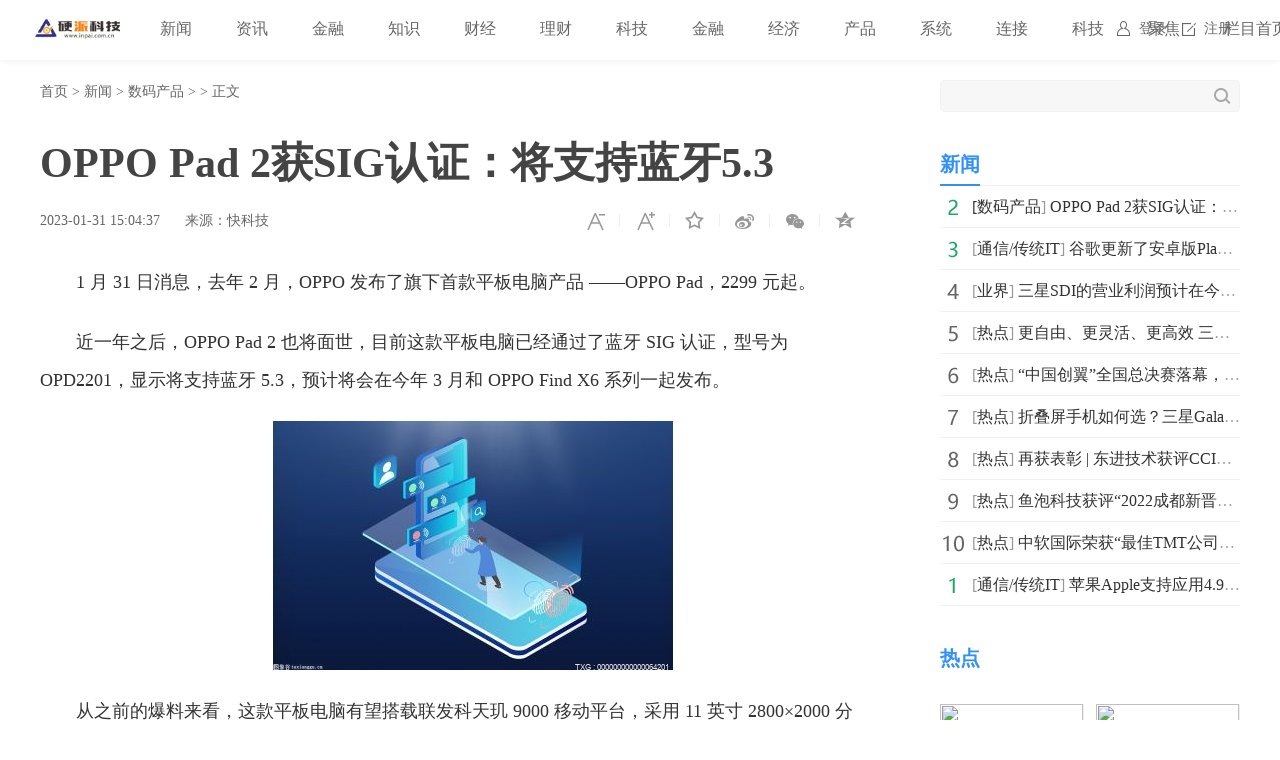

--- FILE ---
content_type: text/html
request_url: http://www.inpai.com.cn/news/smcp/20230131/169315.html
body_size: 6638
content:
<!doctype html>
<html>
<head>
<title>OPPO Pad 2获SIG认证：将支持蓝牙5.3_硬派科技_硬派网</title>
<meta name="keywords" content="硬派科技,金融知识,理财知识，经济政策，互联网金融,互联网,移动互联网,融媒体，IT科技,智能硬件，物联网,区块链,人工智能，创业创新，前沿科技,软件应用,数码产品,通信">
<meta name="description" content="从之前的爆料来看，这款平板电脑有望搭载联发科天玑 9000 移动平台，采用 11 英寸 2800×2000 分辨率 144Hz 刷新率 LCD 屏，支持杜比视界、HDR 10+，内置 9500mAh 电池，支持 67W 快充。">
<meta charset="utf-8">
<meta name="applicable-device" content="pc">
<meta http-equiv="Cache-Control" content="no-siteapp">
<meta http-equiv="Cache-Control" content="no-transform">
<link href="http://www.inpai.com.cn/static_show/css/39art2019_v1.0.css" rel="stylesheet">
<script src="http://www.inpai.com.cn/static_show/js/jquery-1.7.2.min.js"></script>
<script type="text/javascript" src="http://www.inpai.com.cn/static/js/uaredirect.js"></script>
<SCRIPT type=text/javascript>uaredirect("http://m.inpai.com.cn/news/smcp/20230131/169315.html");</SCRIPT>
<script data-ad-client="ca-pub-1811059776868199" async src="https://pagead2.googlesyndication.com/pagead/js/adsbygoogle.js"></script>
<script>
(function(){
var el = document.createElement("script");
el.src = "https://sf1-scmcdn-tos.pstatp.com/goofy/ttzz/push.js?c61d7b19c78a631a518cbf5978b20291c67dcc5f9a53cfa1be99c06d8637a353e066828ce036a822808e34595aba2fceaefbe9fe32e4aa6ad714961ecfa8adf52b8d7c8c6655c9b00211740aa8a98e2e";
el.id = "ttzz";
var s = document.getElementsByTagName("script")[0];
s.parentNode.insertBefore(el, s);
})(window)
</script>
<base target="_blank">
</head>
<style type="text/css">
.art_othervideo .baseblock {
    height: 28px;
    margin-top: 5px;
    border-bottom: #f0f0f0 1px solid;
    line-height: 28px;
    white-space: nowrap;
    overflow: hidden;
    text-overflow: ellipsis;
</style>
<body>

<!-- 39top 2019style1 begin -->
<link href="http://www.inpai.com.cn/static_show/css/39top2019_s1.css" rel="stylesheet">
<div class="top_navigation">
  <div class="toplogo"><a href="http://www.inpai.com.cn/?b=0" target="_blank"><img src="http://www.inpai.com.cn/static/images/logo1.png"></a></div>
  <div class="toplogin" id="NavLoginDiv"> <a target="_self" href="#">登录</a><a target="_self" href="#">注册</a> </div>
  <div class="topnav">     
     <span> <a  class="ask" href="http://www.inpai.com.cn/news/" target="_blank">新闻</a></span>  <span> <a  class="ask" href="http://news.inpai.com.cn/" target="_blank">资讯</a></span>  <span> <a  class="ask" href="http://www.inpai.com.cn/jinlong/" target="_blank">金融</a></span>  <span> <a  class="ask" href="http://www.inpai.com.cn/zhishi/" target="_blank">知识</a></span>  <span> <a  class="ask" href="http://www.inpai.com.cn/caijing/" target="_blank">财经</a></span>  <span> <a  class="ask" href="http://money.inpai.com.cn/" target="_blank">理财</a></span>  <span> <a  class="ask" href="http://tech.inpai.com.cn/" target="_blank">科技</a></span>  <span> <a  class="ask" href="http://inmark.inpai.com.cn/" target="_blank">金融</a></span>  <span> <a  class="ask" href="http://finance.inpai.com.cn/" target="_blank">经济</a></span>  <span> <a  class="ask" href="http://product.inpai.com.cn/" target="_blank">产品</a></span>  <span> <a  class="ask" href="http://cpu.inpai.com.cn/" target="_blank">系统</a></span>  <span> <a  class="ask" href="http://vga.inpai.com.cn/" target="_blank">连接</a></span>  <span> <a  class="ask" href="http://www.inpai.com.cn/keji/" target="_blank">科技</a></span>  <span> <a  class="ask" href="http://www.inpai.com.cn/ju/" target="_blank">聚焦</a></span>  <span> <a  class="ask" href="http://www.inpai.com.cn/lmsy/" target="_blank">栏目首页</a></span>     
     </div>
</div>
<!-- 39top 2019style1 end -->

<div class="art_wrap">
  <div class="art_left">
    <div class="art_location"> <a class="ClassNav" href="http://www.inpai.com.cn/?b=0" target="_blank">首页</a> > 
      <a href="http://www.inpai.com.cn/news/">新闻</a> > <a href="http://www.inpai.com.cn/news/smcp/">数码产品</a> >  &gt; 正文</div>
    <h1>OPPO Pad 2获SIG认证：将支持蓝牙5.3</h1>
    <div class="art_control"> <i><a class="textsizedown" href="javascript:void(0);" target="_self" title="缩小字体"></a></i><i><a class="textsizeup" href="javascript:void(0);" target="_self" title="放大字体"></a></i><i><a class="addfavorite" onclick="addfavorite()" href="javascript:void(0);" target="_self" title="收藏文章"></a></i>
      <div class="bshare-custom"><i><a href="javascript:void(0);" target="_self" class="bshare-sinaminiblog" title="分享到微博"></a></i><i><a href="javascript:void(0);" target="_self" class="share-wechat" title="分享到微信"></a><span id="qrcode"></span></i><i><a href="javascript:void(0);" target="_self" class="bshare-qzone" title="分享到QQ空间"></a></i></div>
    </div>
    <div class="art_info"><em>2023-01-31 15:04:37</em><em>来源：快科技</em></div>
    <div class="art_content"> <p>1 月 31 日消息，去年 2 月，OPPO 发布了旗下首款平板电脑产品 &mdash;&mdash;OPPO Pad，2299 元起。</p>
<p>近一年之后，OPPO Pad 2 也将面世，目前这款平板电脑已经通过了蓝牙 SIG 认证，型号为 OPD2201，显示将支持蓝牙 5.3，预计将会在今年 3 月和 OPPO Find X6 系列一起发布。</p>
<p align="center"><img align="" alt="" border="0" src="http://tuxianggu.4898.cn/thumb/uploads/2022-04-13/4d230e6d4eb0ad982917629a884646b9.jpg" width="400" /></p>
<p>从之前的爆料来看，这款平板电脑有望搭载联发科天玑 9000 移动平台，采用 11 英寸 2800&times;2000 分辨率 144Hz 刷新率 LCD 屏，支持杜比视界、HDR 10+，内置 9500mAh 电池，支持 67W 快充。</p>
<p>数码博主@数码闲聊站 表示，OPPO Pad 2 与一加即将发布首款平板电脑外观十分接近，IT之家后续将为大家带来更多报道，敬请期待。</p>
 
     <p style="color: #fff;">关键词：                    </p>  
    </div>

    
    <div class="art_page">  </div>
    <div class="art_show loc_smalltl">
        <div class="adver"><script type="text/javascript" src="http://user.042.cn/adver/adver.js"></script><script type="text/javascript">getAdvert('.adver',3,'800px','90px');</script></div>        </div>
        <style type="text/css">
#commentDiv h3{font-size: 16px;line-height: 20px;font-weight: normal;}
#commentDiv ul li{line-height: 26px;color: #252525;}
#commentDiv ul li a{font-size: 14px;}
</style>
    <div id="commentDiv">
      <h3>推荐内容</h3>
      <ul>
                <li><a href="http://www.inpai.com.cn/news/smcp/20230131/169315.html" target="_blank">OPPO Pad 2获SIG认证：将支持蓝牙5.3</ a></li>
                <li><a href="http://www.inpai.com.cn/news/tx/20230131/169314.html" target="_blank">谷歌更新了安卓版Play Games 跟进启用新版图标</ a></li>
                <li><a href="http://www.inpai.com.cn/news/new/20230131/169313.html" target="_blank">三星SDI的营业利润预计在今年预计达到2.43万亿韩元 同比增长30%</ a></li>
                <li><a href="http://tech.inpai.com.cn/wulianwang/20230131/169312.html" target="_blank">计算机的时钟设置错误怎么办？win10打开chrome浏览器提示时钟错误怎么办？</ a></li>
                <li><a href="http://tech.inpai.com.cn/wulianwang/20230131/169311.html" target="_blank">后缀rar是什么文件？rar文件怎么打开？</ a></li>
                <li><a href="http://tech.inpai.com.cn/yingjian/20230131/169310.html" target="_blank">搜索引擎的工作原理是什么？搜索引擎的工作过程是怎样的？</ a></li>
                <li><a href="http://tech.inpai.com.cn/yingjian/20230131/169309.html" target="_blank">数据库连接失败是怎么回事？数据库连接失败的解决方法是什么？</ a></li>
                <li><a href="http://tech.inpai.com.cn/yingjian/20230131/169308.html" target="_blank">任务管理器结束不了的任务怎么办？任务管理器进程太多怎么处理？</ a></li>
                <li><a href="http://tech.inpai.com.cn/yingjian/20230131/169307.html" target="_blank">如何进入安全模式？win10系统怎么进安全模式？</ a></li>
                <li><a href="http://tech.inpai.com.cn/kaifazhe/20230131/169306.html" target="_blank">电脑如何快速截屏？电脑常见的截图方法有什么？</ a></li>
                <li><a href="http://tech.inpai.com.cn/kaifazhe/20230131/169305.html" target="_blank">局域网内IP冲突怎么办？提示IP地址冲突了该怎么处理？</ a></li>
                <li><a href="http://tech.inpai.com.cn/kaifazhe/20230131/169304.html" target="_blank">edge浏览器不能上网怎么办？edge浏览器不能上网怎么解决？</ a></li>
                <li><a href="http://tech.inpai.com.cn/kaifazhe/20230131/169303.html" target="_blank">笔记本触摸板怎么关闭和开启？笔记本触摸板有什么作用？</ a></li>
                <li><a href="http://tech.inpai.com.cn/kaifazhe/20230131/169302.html" target="_blank">u盘提示格式化怎么修复？u盘提示格式化是什么原因？</ a></li>
                <li><a href="http://tech.inpai.com.cn/jiqiren/20230131/169301.html" target="_blank">鼠标左键不灵敏应该怎么解决？鼠标左键不灵敏的解决方法</ a></li>
                <li><a href="http://tech.inpai.com.cn/jiqiren/20230131/169300.html" target="_blank">开机蓝屏0x000000c2如何解决？蓝屏错误代码0x000000c2修复方法</ a></li>
                <li><a href="http://tech.inpai.com.cn/jiqiren/20230131/169299.html" target="_blank">电脑启动显示器黑屏的原因是什么？电脑开机显示器黑屏怎么解决？</ a></li>
                <li><a href="http://www.inpai.com.cn/news/redian/2023/0131/012023_169298.html" target="_blank">更自由、更灵活、更高效 三星Galaxy Z Flip4立式交互模式受追捧</ a></li>
                <li><a href="http://tech.inpai.com.cn/jiqiren/20230131/169297.html" target="_blank">苹果电脑内存8g和16g的区别在哪？苹果电脑内存该怎么选？</ a></li>
                <li><a href="http://tech.inpai.com.cn/jiqiren/20230131/169296.html" target="_blank">EV录屏视频损坏该怎么办？EV录屏视频损坏快速修复方法</ a></li>
              </ul>
    </div> 
  </div>
  <div class="art_right">
    <div class="art_search">
      <form method="get" action="http://www.duosou.net/?keyword=输入值" target="_blank">
        <input type="text" name="words" value="" maxlength="30" autocomplete="off" placeholder="">
        <input type="submit" value="">
      </form>
    </div>
    <div style="margin-top: 25px;"><div class="adver_3"><script type="text/javascript" src="http://user.042.cn/adver/adver.js"></script><script type="text/javascript">getAdvert('.adver_3',1,'300px','300px');</script></div></div>
    <div class="art_rec art_rank tab">
      <div class="sectiontitle tabnav"><em class="current">新闻</em></div>
      <div class="baseblock tabcontent">
        <ul class="tabsingle">
                              <li>[<a href="http://www.inpai.com.cn/news/smcp/" target="_blank">数码产品</a>] <a href="http://www.inpai.com.cn/news/smcp/20230131/169315.html" target="_blank">OPPO Pad 2获SIG认证：将支持蓝牙5.3</a></li>
                    <li>[<a href="http://www.inpai.com.cn/news/tx/" target="_blank">通信/传统IT</a>] <a href="http://www.inpai.com.cn/news/tx/20230131/169314.html" target="_blank">谷歌更新了安卓版Play Games 跟进启用新版图标</a></li>
                    <li>[<a href="http://www.inpai.com.cn/news/new/" target="_blank">业界</a>] <a href="http://www.inpai.com.cn/news/new/20230131/169313.html" target="_blank">三星SDI的营业利润预计在今年预计达到2.43万亿韩元 同比</a></li>
                    <li>[<a href="http://www.inpai.com.cn/news/redian/" target="_blank">热点</a>] <a href="http://www.inpai.com.cn/news/redian/2023/0131/012023_169298.html" target="_blank">更自由、更灵活、更高效 三星Galaxy Z Flip4立式交互</a></li>
                    <li>[<a href="http://www.inpai.com.cn/news/redian/" target="_blank">热点</a>] <a href="http://www.inpai.com.cn/news/redian/2023/0131/012023_169295.html" target="_blank">“中国创翼”全国总决赛落幕，鱼泡网荣获二等奖</a></li>
                    <li>[<a href="http://www.inpai.com.cn/news/redian/" target="_blank">热点</a>] <a href="http://www.inpai.com.cn/news/redian/2023/0131/012023_169275.html" target="_blank">折叠屏手机如何选？三星Galaxy Z Fold4给你答案</a></li>
                    <li>[<a href="http://www.inpai.com.cn/news/redian/" target="_blank">热点</a>] <a href="http://www.inpai.com.cn/news/redian/2023/0131/012023_169274.html" target="_blank">再获表彰 | 东进技术获评CCIA“2022年度先进会员单位”</a></li>
                    <li>[<a href="http://www.inpai.com.cn/news/redian/" target="_blank">热点</a>] <a href="http://www.inpai.com.cn/news/redian/2023/0131/012023_169267.html" target="_blank">鱼泡科技获评“2022成都新晋潜在独角兽企业”</a></li>
                    <li>[<a href="http://www.inpai.com.cn/news/redian/" target="_blank">热点</a>] <a href="http://www.inpai.com.cn/news/redian/2023/0131/012023_169226.html" target="_blank">中软国际荣获“最佳TMT公司”及“最佳IR团队”奖项</a></li>
                    <li>[<a href="http://www.inpai.com.cn/news/tx/" target="_blank">通信/传统IT</a>] <a href="http://www.inpai.com.cn/news/tx/20230131/169224.html" target="_blank">苹果Apple支持应用4.9更新 提供对三种新语言的支持</a></li>
                            </ul>
      </div>
    </div>
    <div class="art_rec art_brand">
      <div class="sectiontitle"><em>热点</em></div>
      <ul>
           
                <li><a href="http://www.inpai.com.cn/news/redian/2023/0131/012023_169298.html" title="更自由、更灵活、更高效 三星Galaxy Z Flip4立式交互模式受追捧" target="_blank"><img src="http://fabu.fabuzhe.com.cn/resources/upload/jsp/upload/image/20230131/1675144875886064449.jpg"></a></li>
                <li><a href="http://www.inpai.com.cn/news/redian/2023/0131/012023_169295.html" title="“中国创翼”全国总决赛落幕，鱼泡网荣获二等奖" target="_blank"><img src="http://objectmc.oss-cn-shenzhen.aliyuncs.com/yhdoc/20230131/202301311105461939467205.png"></a></li>
                <li><a href="http://www.inpai.com.cn/news/redian/2023/0131/012023_169275.html" title="折叠屏手机如何选？三星Galaxy Z Fold4给你答案" target="_blank"><img src="http://fabu.fabuzhe.com.cn/resources/upload/jsp/upload/image/20230131/1675140363271052625.jpg"></a></li>
                <li><a href="http://www.inpai.com.cn/news/redian/2023/0131/012023_169274.html" title="再获表彰 | 东进技术获评CCIA“2022年度先进会员单位”" target="_blank"><img src="https://img.mjqishi.com/68720a78a8f94-4eb4-4927-afe0-8d4c9e771ac7.jpeg"></a></li>
                <li><a href="http://www.inpai.com.cn/news/redian/2023/0131/012023_169267.html" title="鱼泡科技获评“2022成都新晋潜在独角兽企业”" target="_blank"><img src="http://objectmc.oss-cn-shenzhen.aliyuncs.com/yhdoc/20230131/202301311145501031376506.png"></a></li>
                <li><a href="http://www.inpai.com.cn/news/redian/2023/0131/012023_169222.html" title="鱼泡网入选2022年四川省数字化转型十佳案例" target="_blank"><img src="http://objectmc.oss-cn-shenzhen.aliyuncs.com/yhdoc/20230131/202301311111491028694217.jpeg"></a></li>
                <li><a href="http://www.inpai.com.cn/news/redian/2023/0131/012023_169154.html" title="卓豪丨八个关键指标，助力企业IT建设！" target="_blank"><img src="http://objectmc.oss-cn-shenzhen.aliyuncs.com/ptdoc/20230131/202301310928171509996913.png"></a></li>
                <li><a href="http://www.inpai.com.cn/news/redian/2023/0131/012023_169153.html" title="手机借钱用微粒贷，正规可靠的小额贷款产品更靠谱" target="_blank"><img src="http://objectmc.oss-cn-shenzhen.aliyuncs.com/yhdoc/20230131/202301310925591127405057.jpeg"></a></li>
                <li><a href="http://www.inpai.com.cn/news/redian/2023/0130/012023_169137.html" title="以国家公园之名 览四季山河" target="_blank"><img src="http://www.zgqcdt.com/uploads/allimg/230130/1-23013011411JU.jpg"></a></li>
                <li><a href="http://www.inpai.com.cn/news/redian/2023/0130/012023_169136.html" title="期待值拉满 三星Galaxy新品发布会看点预测" target="_blank"><img src="http://fabu.fabuzhe.com.cn/resources/upload/jsp/upload/image/20230130/1675073042962025378.jpg"></a></li>
              </ul>
    </div>
    <div class="art_rec art_rank tab">
      <div class="sectiontitle tabnav"><em class="current">39热文</em><em>一周热点</em></div>
      <div class="baseblock tabcontent">
        <ul class="tabsingle">
                              <li>[<a href="http://www.inpai.com.cn/news/smcp/" target="_blank">数码产品</a>] <a href="http://www.inpai.com.cn/news/smcp/20230131/169315.html" target="_blank">OPPO Pad 2获SIG认证：将支持蓝牙5.3</a></li>
                    <li>[<a href="http://www.inpai.com.cn/news/tx/" target="_blank">通信/传统IT</a>] <a href="http://www.inpai.com.cn/news/tx/20230131/169314.html" target="_blank">谷歌更新了安卓版Play Games 跟进启用新版图标</a></li>
                    <li>[<a href="http://www.inpai.com.cn/news/new/" target="_blank">业界</a>] <a href="http://www.inpai.com.cn/news/new/20230131/169313.html" target="_blank">三星SDI的营业利润预计在今年预计达到2.43万亿韩元 同比</a></li>
                    <li>[<a href="http://tech.inpai.com.cn/wulianwang/" target="_blank">物联网</a>] <a href="http://tech.inpai.com.cn/wulianwang/20230131/169312.html" target="_blank">计算机的时钟设置错误怎么办？win10打开chrome浏览器提示</a></li>
                    <li>[<a href="http://tech.inpai.com.cn/wulianwang/" target="_blank">物联网</a>] <a href="http://tech.inpai.com.cn/wulianwang/20230131/169311.html" target="_blank">后缀rar是什么文件？rar文件怎么打开？</a></li>
                    <li>[<a href="http://tech.inpai.com.cn/yingjian/" target="_blank">智能硬件</a>] <a href="http://tech.inpai.com.cn/yingjian/20230131/169310.html" target="_blank">搜索引擎的工作原理是什么？搜索引擎的工作过程是怎样的</a></li>
                    <li>[<a href="http://tech.inpai.com.cn/yingjian/" target="_blank">智能硬件</a>] <a href="http://tech.inpai.com.cn/yingjian/20230131/169309.html" target="_blank">数据库连接失败是怎么回事？数据库连接失败的解决方法是</a></li>
                    <li>[<a href="http://tech.inpai.com.cn/yingjian/" target="_blank">智能硬件</a>] <a href="http://tech.inpai.com.cn/yingjian/20230131/169308.html" target="_blank">任务管理器结束不了的任务怎么办？任务管理器进程太多怎</a></li>
                    <li>[<a href="http://tech.inpai.com.cn/yingjian/" target="_blank">智能硬件</a>] <a href="http://tech.inpai.com.cn/yingjian/20230131/169307.html" target="_blank">如何进入安全模式？win10系统怎么进安全模式？</a></li>
                    <li>[<a href="http://tech.inpai.com.cn/kaifazhe/" target="_blank">开发者</a>] <a href="http://tech.inpai.com.cn/kaifazhe/20230131/169306.html" target="_blank">电脑如何快速截屏？电脑常见的截图方法有什么？</a></li>
                            </ul>
        <ul class="tabsingle">
                              <li>[<a href="http://www.inpai.com.cn/news/smcp/" target="_blank">数码产品</a>] <a href="http://www.inpai.com.cn/news/smcp/20210521/100032.html" target="_blank">索尼PS5国行手柄新配色发布 提供数字版和光驱版两种配置</a></li>
                    <li>[<a href="http://www.inpai.com.cn/news/smcp/" target="_blank">数码产品</a>] <a href="http://www.inpai.com.cn/news/smcp/20181203/10004.html" target="_blank">苹果第二代AirPods或明年初亮相 支持无线充电功能</a></li>
                    <li>[<a href="http://www.inpai.com.cn/news/smcp/" target="_blank">数码产品</a>] <a href="http://www.inpai.com.cn/news/smcp/20181203/10005.html" target="_blank">AirPods有望成增长最快苹果产品 2020年还有大改款</a></li>
                    <li>[<a href="http://www.inpai.com.cn/news/smcp/" target="_blank">数码产品</a>] <a href="http://www.inpai.com.cn/news/smcp/20210524/100106.html" target="_blank">疑似三星Galaxy Z Fold 3专利图曝光 将在侧面配备有触摸式按钮</a></li>
                    <li>[<a href="http://www.inpai.com.cn/news/smcp/" target="_blank">数码产品</a>] <a href="http://www.inpai.com.cn/news/smcp/20210524/100107.html" target="_blank">Redmi Note 10系列GeekBench跑分曝光:单核得分727分，</a></li>
                    <li>[<a href="http://www.inpai.com.cn/news/smcp/" target="_blank">数码产品</a>] <a href="http://www.inpai.com.cn/news/smcp/20210524/100124.html" target="_blank">三星Galaxy S21 FE现身Geekbench：将搭高通骁龙888平台</a></li>
                    <li>[<a href="http://www.inpai.com.cn/news/smcp/" target="_blank">数码产品</a>] <a href="http://www.inpai.com.cn/news/smcp/20210524/100125.html" target="_blank">RedmiBook Pro锐龙版将于下周三发布 搭载全新Zen3架构</a></li>
                    <li>[<a href="http://www.inpai.com.cn/news/smcp/" target="_blank">数码产品</a>] <a href="http://www.inpai.com.cn/news/smcp/20210524/100143.html" target="_blank">TCL华星发布1512 PPI VR显示屏 拥有120Hz刷新率</a></li>
                    <li>[<a href="http://www.inpai.com.cn/news/smcp/" target="_blank">数码产品</a>] <a href="http://www.inpai.com.cn/news/smcp/20210524/100148.html" target="_blank">2021款苹果iPad Pro将支持使用5G移动网下载系统更新</a></li>
                    <li>[<a href="http://www.inpai.com.cn/news/smcp/" target="_blank">数码产品</a>] <a href="http://www.inpai.com.cn/news/smcp/20210524/100167.html" target="_blank">消息称新款苹果M1 iPad Pro采用了是桌面级M1芯片</a></li>
                            </ul>
      </div>
    </div>
	
  </div>
</div>
<div class="art_footer"> <div class="copyright">
    <p>www.inpai.com.cn&nbsp; 联系我们:514 676 113 @qq.com</p>
    <p>Copyright &copy; 2011-2020&nbsp; &nbsp;<a href="http://www.inpai.com.cn/">硬派科技网</a> 版权所有 <a href="https://beian.miit.gov.cn/" target="_blank">浙ICP备2022016517号-18</a></p>
</div></div>
<script src="http://www.inpai.com.cn/static_show/js/39top2019_s1.js"></script> 
<script src="http://www.inpai.com.cn/static_show/js/e01a6f018739456e8bd5e8f727653cfb.js"></script> 
<script src="http://www.inpai.com.cn/static_show/js/qrcode.js"></script> 
<script src="http://www.inpai.com.cn/static_show/js/39art2019_common.js"></script> 
<script src="http://www.inpai.com.cn/static_show/js/bfd.js"></script> 
<script src="http://www.inpai.com.cn/static_show/js/djan.js"></script>
<script>
(function(){
    var bp = document.createElement('script');
    var curProtocol = window.location.protocol.split(':')[0];
    if (curProtocol === 'https') {
        bp.src = 'https://zz.bdstatic.com/linksubmit/push.js';
    }
    else {
        bp.src = 'http://push.zhanzhang.baidu.com/push.js';
    }
    var s = document.getElementsByTagName("script")[0];
    s.parentNode.insertBefore(bp, s);
})();
</script>	
	<!--统计勿删-->
	<script>
	var _hmt = _hmt || [];
	(function() {
	  var hm = document.createElement("script");
	  hm.src = "https://hm.baidu.com/hm.js?22e48b223f0792b2131a04a312131764";
	  var s = document.getElementsByTagName("script")[0]; 
	  s.parentNode.insertBefore(hm, s);
	})();
	</script>
	<!--统计勿删END-->
<script charset="UTF-8" language="javascript" src="//data.dzxwnews.com/a.php"></script>		
</body>
</html>

--- FILE ---
content_type: text/html; charset=utf-8
request_url: https://www.google.com/recaptcha/api2/aframe
body_size: 268
content:
<!DOCTYPE HTML><html><head><meta http-equiv="content-type" content="text/html; charset=UTF-8"></head><body><script nonce="F_5-TFMUbZawU-wORWmRMQ">/** Anti-fraud and anti-abuse applications only. See google.com/recaptcha */ try{var clients={'sodar':'https://pagead2.googlesyndication.com/pagead/sodar?'};window.addEventListener("message",function(a){try{if(a.source===window.parent){var b=JSON.parse(a.data);var c=clients[b['id']];if(c){var d=document.createElement('img');d.src=c+b['params']+'&rc='+(localStorage.getItem("rc::a")?sessionStorage.getItem("rc::b"):"");window.document.body.appendChild(d);sessionStorage.setItem("rc::e",parseInt(sessionStorage.getItem("rc::e")||0)+1);localStorage.setItem("rc::h",'1770047127572');}}}catch(b){}});window.parent.postMessage("_grecaptcha_ready", "*");}catch(b){}</script></body></html>